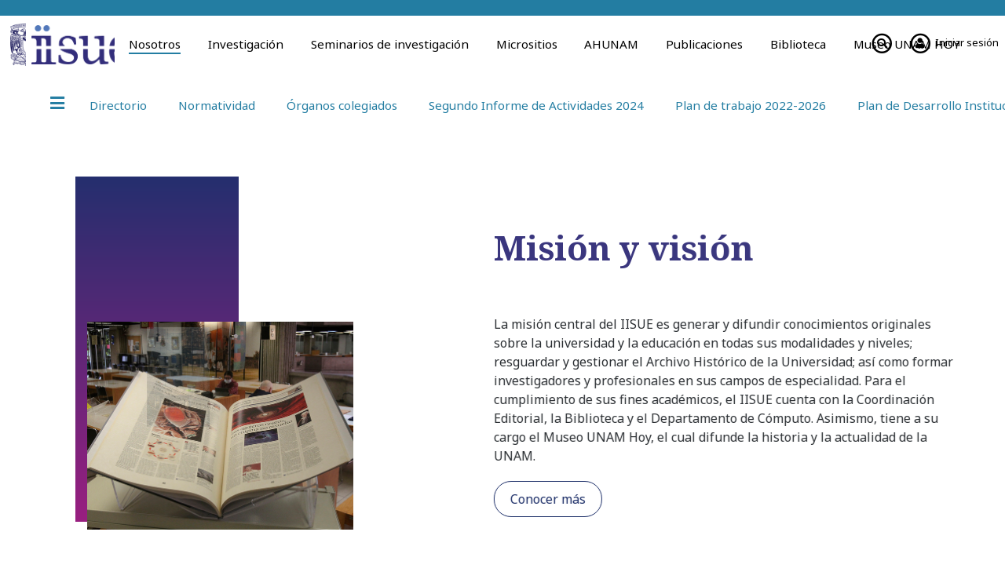

--- FILE ---
content_type: text/html; charset=UTF-8
request_url: https://www.iisue.unam.mx/nosotros/
body_size: 20931
content:
<!DOCTYPE html>
<html lang="es-MX" xml:lang="es-MX">
    <head>
        <meta charset="UTF-8" />
        <meta http-equiv="X-UA-Compatible" content="IE=edge">
        <meta name="viewport" content="width=device-width, initial-scale=1, shrink-to-fit=no"/>
        <title>Nosotros</title>
        <meta name="description" content="Misión y visión" />
        <meta name="Keywords" content="Misión y visión del Instituto de Investigaciones Sobre la Universidad y  la Educación, IISUE UNAM" />
        <meta property="og:url"           content="https://www.iisue.unam.mx/nosotros">
        <meta property="og:type"          content="website" />
        <meta property="og:title"         content="Nosotros">
        <meta property="og:description"   content="Misión y visión">
        <meta property="og:image"         content="https://www.iisue.unam.mx/nosotros/imagen/publicaciones/ports/imagen_iisue.png">
        <meta name="twitter:card" content="summary_large_image" />
		<meta name="twitter:description" content="Misión y visión" />
		<meta name="twitter:title" content="Nosotros" />
		<meta name="twitter:site" content="https://www.iisue.unam.mx/nosotros" />
		<meta name="twitter:image" content="https://www.iisue.unam.mx/nosotros/imagen/publicaciones/ports/imagen_iisue.png" />
        
        <link rel="apple-touch-icon" sizes="180x180" href="/apple-touch-icon.png">
		<link rel="icon" type="image/png" sizes="32x32" href="/favicon-32x32.png">
		<link rel="icon" type="image/png" sizes="16x16" href="/favicon-16x16.png">
		<link rel="manifest" href="/site.webmanifest">
		
		<script src="/js/jquery-3.2.1.min.js"></script>
		<!--script src="https://cdnjs.cloudflare.com/ajax/libs/popper.js/1.12.9/umd/popper.min.js" integrity="sha384-ApNbgh9B+Y1QKtv3Rn7W3mgPxhU9K/ScQsAP7hUibX39j7fakFPskvXusvfa0b4Q" crossorigin="anonymous"></script>-->
		<script type="text/javascript" src="/js/popper.min.js"></script>
        <link href="/css/bootstrap.min.css" rel="stylesheet"/>
        <script type="text/javascript" src="/js/bootstrap.min.js"></script>

        <link rel="stylesheet" href="https://use.fontawesome.com/releases/v5.7.2/css/all.css" integrity="sha384-fnmOCqbTlWIlj8LyTjo7mOUStjsKC4pOpQbqyi7RrhN7udi9RwhKkMHpvLbHG9Sr" crossorigin="anonymous">
        <!--<link href="/font/fontawesome/css/all.css" rel="stylesheet">--->
        <link href="https://fonts.googleapis.com/css?family=Noto+Sans:400,400i,700,700i|Noto+Serif:400,400i,700,700i" rel="stylesheet">
        
        <link href="/estilos_iisue.css" rel="stylesheet" />
        <script type="text/javascript" src="/js/iisue.js"></script>
		<link href="nosotros.css" rel="stylesheet" />
		<link href="/js/animate.css" rel="stylesheet" />
		<script type="text/javascript" src="nosotros.js"></script>
		<script type="text/javascript" src="/js/jquery.waypoints.min.js"></script>
        
        <!--
        <script type="text/javascript">
            
            var _gaq = _gaq || [];
            _gaq.push(['_setAccount', 'UA-15985191-1']);
            _gaq.push(['_trackPageview']);
            
            (function() {
                var ga = document.createElement('script'); ga.type = 'text/javascript'; ga.async = true;
                ga.src = ('https:' == document.location.protocol ? 'https://ssl' : 'http://www') + '.google-analytics.com/ga.js';
                var s = document.getElementsByTagName('script')[0]; s.parentNode.insertBefore(ga, s);
            })();
            
        </script>
        -->
        
        <!-- Google tag (gtag.js) -->
		<script async src="https://www.googletagmanager.com/gtag/js?id=G-48D8XVJ40V"></script>
		<script>
			window.dataLayer = window.dataLayer || [];
			function gtag(){dataLayer.push(arguments);}
			gtag('js', new Date());

			gtag('config', 'G-48D8XVJ40V');
		</script>
        
        <!-- Google Tag Manager -->
		<script>(function(w,d,s,l,i){w[l]=w[l]||[];w[l].push({'gtm.start':
		new Date().getTime(),event:'gtm.js'});var f=d.getElementsByTagName(s)[0],
		j=d.createElement(s),dl=l!='dataLayer'?'&l='+l:'';j.async=true;j.src=
		'https://www.googletagmanager.com/gtm.js?id='+i+dl;f.parentNode.insertBefore(j,f);
		})(window,document,'script','dataLayer','GTM-PT9GN4K');</script>
		<!-- End Google Tag Manager -->
        
    </head>
    <body>
	    <!-- Google Tag Manager (noscript) -->
		<noscript><iframe src="https://www.googletagmanager.com/ns.html?id=GTM-PT9GN4K"
		height="0" width="0" style="display:none;visibility:hidden"></iframe></noscript>
		<!-- End Google Tag Manager (noscript) -->

    	<main role="main">
        	<header>
	            <div class="fixed-top caja_menu">
	            	<nav class="navbar navbar-expand-lg navbar-trans menu_principal">
		        		<a class="sitio_menu" href="http://www.unam.mx/" title="Portal de la UNAM" target="_blank"></a>
		                <a class="sitio_menu" id="img1" href="/" title="Ir al inicio"></a>
		                <button class="navbar-toggler" type="button" data-toggle="collapse" data-target="#navbarSupportedContent" aria-controls="navbarSupportedContent" aria-expanded="false" aria-label="Toggle navigation">
		                    <span class="boton_menu"><i class="fas fa-bars fa-1x"></i></span>
		                </button>
		                <div class="collapse navbar-collapse justify-content-between" id="navbarSupportedContent">
		                    <ul class="navbar-nav">
                                <li class="nav-item">
	                                <a class="nav-link menu_activo" href="/nosotros/">Nosotros</a>
	                            </li>
	                            <li class="nav-item">
	                                <a class="nav-link" href="/investigacion/">Investigación</a>
	                            </li>
								<li class="nav-item">
									<a class="nav-link" href="/investigacion/seminarios.php">Seminarios de investigación</a>
								</li>
								<li class="nav-item">
									<a class="nav-link" href="/nosotros/micrositios.php">Micrositios</a>
								</li>
	                            <li class="nav-item">
	                                <a class="nav-link" href="http://www.ahunam.unam.mx">AHUNAM</a>
	                            </li>
	                            <li class="nav-item">
	                                <a class="nav-link" href="/publicaciones/">Publicaciones</a>
	                            </li>
	                            <li class="nav-item">
	                                <a class="nav-link" href="http://iisue.bibliotecas.unam.mx/">Biblioteca</a>
								</li>
								<li class="nav-item">
	                                <a class="nav-link" href="/museo-unam-hoy">Museo UNAM HOY</a>
	                            </li>
		                    </ul>
		                    <ul class="navbar-nav nav-justified menu_derecha">
		                    	<li class="nav-item">
		                            <a class="nav-link" href="javascript:;" id="ver_busca"><span class="fa-stack" style="vertical-align: top;"><i class="far fa-circle fa-stack-2x"></i><i class="fas fa-search fa-stack-1x"></i></span></a>
		                        </li>
		                        <li class="nav-item">
		                            <a class="nav-link" href="/intranet/" title="Ingresar a la intranet"><span class="fa-stack" style="vertical-align: top;"><i class="far fa-circle fa-stack-2x"></i><i class="fas fa-user fa-stack-1x"></i></span><span class="quita_menu"> Iniciar sesión</span></a>
		                        </li>
		                    </ul>
		                </div>
		            </nav>
	            </div>
		        <div id="caja_camino">
					<ol>
						<li><a href="/"><i class="fas fa-home"></i></a></li>
						<li>Nosotros</li>
					</ol>
		        </div>
				<div id="caja_buscar">
	                <form method="GET" class="form-horizontal" action="/nosotros/busqueda.php">
			            <div class="input-group input-group-sm mb-3">
			                <input type="text" class="form-control form-control-sm" id="q" name="q" placeholder="Buscar..." required="true">
			                <div class="input-group-append">
			                    <button class="btn btn-secondary" type="submit" title="Enviar correo">Buscar</button>
			                </div>
			            </div>
			        </form>
		        </div>
        	</header>
			<div class="caja_principal">
				<div class="caja_seccion">
					<div id="caja_submenu" style="margin-top: 10px;">
						<nav class="navbar navbar-expand-lg navbar-trans menu_principal menu_nosotros">
							<button class="navbar-toggler" type="button" data-toggle="collapse" data-target="#navbarsubmenu" aria-controls="navbarsubmenu" aria-expanded="false" aria-label="Toggle navigation">
								<span class="boton_menu"><i class="fas fa-bars fa-1x"></i></span>
							</button>
							<div class="collapse navbar-collapse justify-content-between" id="navbarsubmenu">
								<ul class="navbar-nav">
									<li class="nav-item d-none d-lg-block"><i class="fas fa-bars fa-1x"></i></li>
									<li class="nav-item">
										<a class="nav-link" href="directorio">Directorio</a>
									</li>
									<li class="nav-item">
										<a class="nav-link" href="normatividad">Normatividad</a>
									</li>
									<li class="nav-item">
										<a class="nav-link" href="organos-colegiados">Órganos colegiados</a>
									</li>
									<li class="nav-item">
										<a class="nav-link" href="/nosotros/actividades/Segundo-Informe-de-Actividades-2024.pdf" target="_blank">Segundo Informe de Actividades 2024</a>
									</li>
									<li class="nav-item">
										<a class="nav-link" href="/nosotros/actividades/plan-de-trabajo-iisue-2022-2026.pdf" target="_blank">Plan de trabajo 2022-2026</a>
									</li>
									<li class="nav-item">
										<a class="nav-link" href="/nosotros/actividades/IISUE-Plan-de-Desarrollo-Institucional-2022-2026.pdf" target="_blank">Plan de Desarrollo Institucional 2022-2026</a>
									</li>
								</ul>
							</div>
						</nav>
						<!--<div class="d-none d-lg-block" id="blanca"></div>-->
					</div>
				</div>
				<div class="caja_seccion circle2">
	            	<div class="row">
						<div class="col-12 col-md-5 ani">
							<h2 class="cabeza_seccion d-md-none">Misión y visión</h2>
							<div class="animadob">
						        <div id="animado21" class="animated slower"></div>
						        <div id="animado22" class="animated slower"></div>
					        	<div id="animado23" class="animated slower delay-3s"></div>
				        	</div>
				        </div>
				        <div class="col-12 col-md-7 d-flex cuerpo_seccion texto_animado2 animated slower delay-1s">
				        	<div class="align-self-end">
					        	<h2 class="cabeza_seccion d-none d-md-block">Misión y visión</h2>
					        	<p class="align-bottom">La misión central del IISUE es generar y difundir conocimientos originales sobre la universidad y la educación en todas sus modalidades y niveles; resguardar y gestionar el Archivo Histórico de la Universidad; así como formar investigadores y profesionales en sus campos de especialidad. Para el cumplimiento de sus fines académicos, el IISUE cuenta con la Coordinación Editorial, la Biblioteca y el Departamento de Cómputo. Asimismo, tiene a su cargo el Museo UNAM Hoy, el cual difunde la historia y la actualidad de la UNAM.</p>
					        	<p class="texto" style="margin-top: 20px; margin-right: 3%;"><a href="/nosotros/mision-vision" class="boton_redondeado2">Conocer más</a></p>
				        	</div>
				        </div>
					</div>
				</div>
				<div class="caja_seccion circle3">
					<div class="row">
						<div class="col-12 col-md-5">
							<h2 class="cabeza_seccion d-md-none" style="padding-left: 3%;">Nuestra historia</h2>
							<div class="cuadri_foto">
								<div class="recuadri animated slower"></div>
								<div class="caja_foto animated slower delay-1s"><img class="foto" src="imgs/fachada_edificio.png"></div>
							</div>
				        </div>
				        <div class="col-12 col-md-7  d-flex cuerpo_seccion texto_animado3 animated slower delay-1s">
				        	<div class="align-self-end">
				        	<h2 class="cabeza_seccion d-none d-md-block">Nuestra historia</h2>
					        	<p>Luego de 43 años de historia continuada, el Instituto de Investigaciones sobre la Universidad y la Educación (IISUE) —y su precursor el Centro de Estudios sobre la Universidad (CESU)— constituye la principal entidad de la UNAM dedicada al estudio de la universidad y la educación. Desde sus orígenes tiene a su cargo la gestión del Archivo Histórico de la UNAM y, desde 2016, la gestión del Museo UNAM Hoy.</p>
					        	<p class="texto" style="margin-top: 20px; margin-right: 3%;"><a href="/nosotros/nuestra_historia" class="boton_redondeado2">Conocer más</a></p>
				        	</div>
				        </div>
				    </div>
				</div>
				
				
				<div class="caja_seccion circle4" id="como_llegar" style="padding: 0 3%; margin-bottom: 60px;">
			    	<div class="row">
			    		<div class="col-12">
			    			<h1 class="titulo_seccion">Cómo llegar</h1>
			    		</div>
				        <div class="col-12 col-lg-6 texto_animado4 animated slower" style="padding-left: 3%; padding-right:3%;">
				        	<p>Instituto de Investigaciones Sobre la Universidad y la Educación, UNAM.<br />
		                        Circuito Cultural Universitario, Coyoacán 04510, Ciudad de México.<br />
		                        Tel. Tel. 55 5622 6986 / 55 5622 6995
		                    </p>
		                    <p class="tit">En transporte interno</p> 
		                    <p>Desde la línea 3 del Metro (Indios Verdes-Universidad) llegar a la estación Universidad. Dirigirse a la salida del lado derecho, al oeste, donde se encuentra el paradero del transporte interno de la UNAM –Pumabús–. Tomar la Ruta 3 en dirección al Centro Cultural Universitario, hasta la parada de la Hemeroteca y Biblioteca Nacional. Justo en ese edificio, tambien llamado de la Unidad Bibliográfica, se encuentran las instalaciones del IISUE –el Archivo Histórico de la UNAM– y, a su lado, la torre de investigación del instituto.</p> 
		                    <p class="tit">En Metrobús</p> 
		                    <p>Desde la línea 1 (El Caminero-Indios Verdes) llegar a la estación Centro Cultural Universitario. En la salida de ésta, a la derecha, caminar hacia la Hemeroteca y Biblioteca Nacional, para lo cual es necesario atravesar el circuito Centro Cultural. En ese edificio, tambien llamado de la Unidad Bibliográfica, se encuentran las instalaciones del IISUE –el Archivo Histórico de la UNAM– y, a su lado, la torre de investigación del instituto.</p> 
				        </div>
				        <div class="col-12 col-lg-6">
	            			<iframe src="https://www.google.com/maps/embed?pb=!1m14!1m8!1m3!1d1583.0898436028372!2d-99.1843336429592!3d19.31524113730202!3m2!1i1024!2i768!4f13.1!3m3!1m2!1s0x0%3A0x805f320ca1e6ea84!2sInstituto+de+Investigaciones+sobre+la+Universidad+y+la+Educaci%C3%B3n+(IISUE)!5e0!3m2!1ses-419!2smx!4v1479344481882" width="100%" height="750" frameborder="0" style="border:0" allowfullscreen></iframe>
				        </div>
				    </div>
				</div>
	
		        <a id="back-to-top" href="javascript:;" role="button" title="Click para ir al inicio de la página"><i class="fas fa-chevron-circle-up"></i></a>
		    </div>
	        <footer>
                <div class="row pie_frame">
                    <div class="col-12 col-md-4 col-lg-2 animado_pie animated faster">
                        <p>SECCIONES</p>
                        <ul>
                        	<li><a href="/nosotros">Nosotros</a></li>
                        	<li><a href="/investigacion">Investigación</a></li>
                        	<li><a href="//www.ahunam.unam.mx" target="_blank">AHUNAM</a></li>
                        	<li><a href="/publicaciones">Publicaciones</a></li>
							<li><a href="http://iisue.bibliotecas.unam.mx/" target="_blank">Biblioteca</a></li>
							<li><a href="/museo-unam-hoy">Museo UNAM HOY</a></li>
                        	<li><a href="/nosotros/mapa-del-sitio">Mapa del sitio</a></li>
                        </ul>
                    </div>
                    <div class="col-12 col-md-4 col-lg-3 animado_pie animated fast">
                    	<p>INFORMACIÓN</p>
                        <ul>
                        	<li><a href="/nosotros/directorio">Directorio</a></li>
							<li><a href="/nosotros/actividades/Primer-Informe-de-Actividades-2023.pdf" target="_blank">Primer Informe de Actividades 2023</a></li>
							<li><a href="/nosotros/actividades/Segundo-Informe-de-Actividades-2024.pdf" target="_blank">Segundo Informe de Actividades 2024</a></li>
                        	<li><a href="/nosotros/actividades/plan-de-trabajo-iisue-2022-2026.pdf" target="_blank">Plan de trabajo 2022-2026</a></li>
                        	<li><a href="/nosotros/actividades/IISUE-Plan-de-Desarrollo-Institucional-2022-2026.pdf" target="_blank">Plan de Desarrollo Institucional 2022-2026</a></li>
                        	<li><a href="/nosotros/organos-colegiados">Órganos colegiados</a></li>
							<li><a href="/investigacion/becas_posdoctorales.php">Becas Posdoctorales</a></li>
							<li><a href="/investigacion/paspa.php">PASPA</a></li>
                        	<li><a href="/investigacion/estancias_investigacion.php">Estancias de Investigación</a></li>
                        	<li><a href="/investigacion/servicio_social.php">Servicio social</a></li>
                        	
                        </ul>
                    </div>
                    <div class="col-12 col-md-4 col-lg-3 animado_pie animated slow">
                    	<p>NORMATIVIDAD Y PROTOCOLOS</p>
                        <ul>
                        	<li><a href="/nosotros/normatividad">Normatividad</a></li>
                        	<li><a href="/nosotros/transparencia">Transparencia</a></li>
                        	<li><a href="/nosotros/criterios-editoriales">Criterios editoriales</a></li>
                        	<!--<li><a href="/nosotros/otros-protocolos">Otros protocolos</a></li>-->
                        	<li><a href="/nosotros/avisos/Aviso-Privacidad-Simplificado-IISUE.pdf" target="_blank" title="Ver aviso de privacidad">Aviso de Privacidad Simplificado</a></li>
                        	<li><a href="/nosotros/avisos/Aviso-Privacidad-Simplificado-CCTV-IISUE.pdf" target="_blank" title="Ver aviso de privacidad de CCTV">Aviso de privacidad simplificado de CCTV</a></li>
                        	<li><a href="/nosotros/avisos/privacidad_integral_iisue.pdf" target="_blank" title="Ver aviso de privacidad">Aviso de Privacidad Integral</a></li>
                        	<li><a href="/nosotros/avisos/privacidad_integral_cctv_iisue.pdf" target="_blank" title="Ver aviso de privacidad de CCTV">Aviso de privacidad de CCTV</a></li>
                        </ul>
                    </div>
                    <div class="col-12 col-md-12 col-lg-4 animado_pie animated slower" style="position: relative;">
                    	<p>CONTACTO</p>
                    	<p>Instituto de Investigaciones sobre<br />
                    	la Universidad y la Educación, UNAM.<br />
                    	Circuito Cultural Universitario, Coyoacán 04510, CDMX.<br />
                    	Tel. 55 5622 6986 / 55 5622 6995</p>
                    	<ul>
                    		<li><a href="/nosotros/#como_llegar" title="Indicaciones para llegar al IISUE">Cómo llegar</a></li>
	                        <li><a href="/nosotros/comentario.php?p=nosotros" title="Mandar correo con sugerencias y comentarios">Sugerencias y comentarios <i class="far fa-envelope"></i></a></li>
                        </ul>
				        <div class="caja_redes">
					        <a href="https://www.youtube.com/user/IISUEunam" target="_blank" title="Canal de Youtube del IISUE"><i class="fab fa-youtube"></i></a>
	                        <a href="https://twitter.com/IISUE_UNAM" target="_blank" title="IISUE en Twitter"><i class="fab fa-twitter"></i></a>
	                        <a href="https://www.facebook.com/Iisue-UNAM-114818071927586/" target="_blank" title="IISUE en Facebook"><i class="fab fa-facebook-f"></i></a>
				        </div>
					</div>
					<div class="col-12 animado_pie animated slower">
						<p class="derechos">Hecho en México, <i class="far fa-copyright"></i> UNAM 2026. Esta página puede ser reproducida con fines no lucrativos, siempre y cuando no se mutile y se cite la fuente completa y su dirección electrónica; de otra forma requiere permiso previo por escrito de la institución.</p>
					</div>
                </div>
	        </footer>
        </main>
    </body>
</html>


--- FILE ---
content_type: text/css
request_url: https://www.iisue.unam.mx/estilos_iisue.css
body_size: 43139
content:


/**  Estilos globales */

    @charset "UTF-8";

    body, html {
        margin: 0;
        padding: 0;
        height: 100%;
        width: 100%;
        background: #fff;
    }

    * { font-family: 'Noto Sans', sans-serif; }

    a {
        color: #102360;
    }

    a:hover {
        color: #322e79;
    }

	.caja_menu {
		border-top: 20px solid #237da2;
		padding: 0;
		z-index: 10009;
	}

	/*.fondo_menu {
		background: #fff;
		position: absolute;
		right: 0;
		width: 100%;
		height: 60px;
		z-index: -1100;
	}*/

    .menu_principal {
        position: relative;
        padding: 10px 0!important;
        background: #fff;
    }

	/*.menu_principal .navbar-nav:first-child {
		max-width: 80%;
	}*/

	.menu_principal .nav-link {
		color: #000;
		font-size: 0.95em;
		text-overflow: ellipsis;
		white-space: nowrap;
    }

    .menu_principal .navbar-nav > li {
    	padding-left: 0;
    	padding-right: 0!important;
    }

    .sombra_menu {
    	-webkit-box-shadow: 0px 1px 3px 0px rgba(0,0,0,.3);
		-moz-box-shadow: 0px 1px 3px 0px rgba(0,0,0,.3);
		box-shadow: 0px 1px 3px 0px rgba(0,0,0,.3);
    }

    .menu_principal .navbar-nav:first-child .nav-item {
        margin-right: 2%;
    }

    .menu_principal .navbar-nav:first-child .nav-item:last-child {
        margin-right: 0;
    }

    .menu_principal .nav-item .nav-link:focus {
        color: #5378b9;
    }

	.menu_principal .nav-item .nav-link:after {
	    content: '';
	    display: block;
	    height: 2px;
	    width: 0;
	    transition: width .5s ease, background-color .5s ease;
	}

	.menu_principal .nav-item .nav-link:hover:after {
	    width: 100%;
	    background:#237da2;
    }

    .menu_principal .nav-item .menu_activo.nav-link:after {
        content: '';
        display: block;
        height: 2px;
        background:#237da2;
        width: 100%!important;
    }

	.menu_principal .sitio_menu {
		margin: 0;
		padding: 0;
		height: 54px;
	}

	.menu_principal .sitio_menu:first-child {
		width: 54px;
		margin-right: 0.5%;
		margin-left: 1%;
		background-image: url('/images/unam.png');
		background-size: auto 100%;
		background-repeat: no-repeat;
		transition: 0.9s;
	}

	.menu_principal .sitio_menu:nth-child(2) {
		width: 280px;
		/*width: 220px;*/
		height: 50px;
		margin-right: 10px;
		background-image: url('/images/iisue.png');
		background-size: auto 100%;
		background-repeat: no-repeat;
		transition: 0.9s;
	}

	.menu_principal .boton_menu {
		color: #102360;
	}

	#caja_submenu {
		position: relative;
		padding: 0;
		padding-left: 5%;
		width: 100%;
		margin-bottom: 20px;
	}

	#caja_submenu .boton_menu {
		color: #237da2;
	}

	#navbarsubmenu ul li:first-child i {
		color: #237da2;
		font-size: 1.3em;
		margin-top: 7px;
	}

	.menu_nosotros .nav-link {
		color: #237da2;
	}

	.texto_link {
		text-decoration: none;
		display: inline-block;
		color: #237da2;
	}

	.texto_link:hover {
		text-decoration: none;
	}

    .texto_link i {
		margin-left: 20px;
	}

	.texto_link:after {
	    content: '';
	    display: block;
	    width: 100%;
	    height: 1px;
	    background: #237da2;
	    transition: width .4s;
	}

	.texto_link:hover:after {
	    width: 0;
	}

	/*.sub_menu {
		background: none!important;
	}*/

	.menu_derecha .nav-item {
		font-size: 0.95em;
	}

	.menu_derecha span {
		font-size: 0.9em;
		margin: 0!important;
	}

	.menu_derecha li:last-child a {
		overflow: hidden;
		text-overflow: ellipsis;
		white-space: nowrap;
		margin-left: 0!important;
	}

	.caja_seccion {
		/*background-color: #fff;*/
		float: left;
		width: 100%;
		padding-bottom: 40px;
	}

	.boton_redondeado {
		color: #fff;
		text-decoration: none;
		display: inline-block;
		border: 1px solid #fff;
		border-radius: 22px;
		padding: 5px 20px;
		text-shadow: 1px 1px 1px #AAAAAA;
		background: rgba(255,255,255,.4);
	}

	.boton_redondeado:hover {
		background: #fff;
		text-shadow: none;
		text-decoration: none;
		color: #102360;
	}

	.boton_redondeado2 {
		color: #102360;
		text-decoration: none!important;
		display: inline-block;
		border: 1px solid #102360;
		border-radius: 22px;
		padding: 10px 20px;
		padding-left: 20px;
		padding-right: 20px;
		font-size: 16px;
		background-color: #fff;
		transition: all 1.1s ease;
	}

	.boton_redondeado2:hover {
		background-color: #102360;
		text-shadow: none;
		color: #fff;
	}

	h1, h2 {
		margin:0;
        color:#000;
        font-family: 'Noto Serif', serif;
        margin-bottom: 30px;
        margin-top: 20px;
        font-size: 2em;
	}

	.suscribir {
		background: none;
		color: #fff;
	}

	.suscribir::placeholder { /* Chrome, Firefox, Opera, Safari 10.1+ */
		color: #eee;
		opacity: 1; /* Firefox */
	}

	.suscribir:-ms-input-placeholder { /* Internet Explorer 10-11 */
		color: #eee;
	}

	.suscribir::-ms-input-placeholder { /* Microsoft Edge */
		color: #eee;
	}







    /*.caja_contenedor {
        background-color: #FFFFFF;
        margin-bottom: 10px;
        padding-top: 20px;
        -webkit-border-bottom-right-radius: 5px;
        -webkit-border-bottom-left-radius: 5px;
        -moz-border-radius-bottomright: 5px;
        -moz-border-radius-bottomleft: 5px;
        border-bottom-right-radius: 5px;
        border-bottom-left-radius: 5px;
        border: 1px solid #ced7ee;
        border-top: none;
        float: left;
        width: 100%;
    }*/

    /*.panel_texto {
        -webkit-box-shadow: none;
    	-moz-box-shadow: none;
    	box-shadow: none;
    }

    .nav_botones {
        overflow: hidden;
        padding-left: 0;
        padding-right: 0;
    }*/

    /*h2 {
		text-align: left;
		font-size: 14pt;
		font-weight: bold;
		color: #322e79;
    }

    .entrada_barra {
        border: none!important;
    }

    .entrada_barra img {
        height: 112px;
        width: 134px;
    }
    .barra_derecha img {
        -webkit-border-radius: 5px;
        -moz-border-radius: 5px;
        border-radius: 5px;
        -moz-box-shadow: 0px 2px 7px rgba(0,0,0,0.25);
        -webkit-box-shadow: 0px 2px 7px rgba(0,0,0,0.25);
        box-shadow: 0px 2px 7px rgba(0,0,0,0.25);
        -ms-filter: "progid:DXImageTransform.Microsoft.Shadow(Strength=3, Direction=180, Color='#333333')";
        filter: progid:DXImageTransform.Microsoft.Shadow(Strength=3, Direction=180, Color='#333333');
        width: 100%;
        max-width: 134px;
    }
    .barra_derecha a {
        padding: 10px 5px;
        display: block;
        -webkit-border-radius: 5px;
        -moz-border-radius: 5px;
        border-radius: 5px;
    }

    .barra_derecha a:hover {
        background: #F9F9FF;
    }
    .entrada_sitios{
        text-decoration: none!important;
        border-bottom: 1px solid #ccc;
    }*/
    /*.sitios a {
        background: #fdfdfd;
    }
    .sitios a:hover {
        background: #F9F9FF;
    }

    .lista_items a {
        padding: 8px;
        display: block;
        text-decoration: none;
        -webkit-border-radius: 5px;
        -moz-border-radius: 5px;
        border-radius: 5px;
    }
    .lista_items a:hover {
        background: #F9F9FF;
    }

    #youmax-header{ display:none !important; }
    #youmax-tabs{ display:none !important; }
    #youmax{ width:100% !important; }*/
    /*.youmax {
        width: 100%;
        background: grey;
        padding:0;
        float: left;
    }*/

    /*.yl-title {
        margin-top: 20px;
    }

    .titmenu {
        background-color: #5b616f;
        background-image: -webkit-gradient(linear, left top, left bottom, from(#5b616f), to(#4c505b));
        background-image: -webkit-linear-gradient(top, #5b616f, #4c505b);
        background-image: -moz-linear-gradient(top, #5b616f, #4c505b);
        background-image: -ms-linear-gradient(top, #5b616f, #4c505b);
        background-image: -o-linear-gradient(top, #5b616f, #4c505b);
        background-image: linear-gradient(to bottom, #5b616f, #4c505b);
        filter:progid:DXImageTransform.Microsoft.gradient(GradientType=0,startColorstr=#5b616f, endColorstr=#4c505b);
        color: white;
        border: 1px solid #5b616f;
    }*/

/**  Revista perfiles */

    .revista {
        font-size:13pt;
        margin: 0;
        margin-bottom: 30px;
        padding:0;
        font-weight: bold;
        text-shadow: 1px 1px 0 rgba(255,255,255,0.3);
        color: #002b5b;
    }

    .seccion {
        font-weight: bold;
        font-size: 13pt;
        letter-spacing:1px;
        text-align: left!important;
        border-bottom: 2px solid #dcb439;
        padding-left: 10px;
    }


    .titulo_art {
         margin:0;
         padding:0;
         font-weight:bold;
         font-size: 11pt;
    }
    .autor_art {
         margin: 5px 0 0 0;
         padding:0;
         font-style: italic;
         font-size: 11pt;
    }

    .texto_accesos {
        font-size: 8pt;
        padding: 10px;
        border: 1px solid #ced7ee;
        -webkit-border-radius: 5px;
        -moz-border-radius: 5px;
        border-radius: 5px;
    }
    .texto_accesos p {
        text-align: center;
    }

    .caja_resumen {
        margin-top: 30px;
        display: none;
    }
    .caja_resumen p {
        text-align: justify;
    }

    .artic {
        float: left;
        margin-top: 50px;
    }
    .cuerpo{
        text-align: justify;
        padding: 10px 6%;
    }
    .pizquierda {
        float: left;
        display: block;
        margin: 0!important;
        padding: 2%!important;
        width: 15%;
        background: #FFF;
        border: 1px solid #DDD;
        -webkit-border-radius: 5px;
        -moz-border-radius: 5px;
        border-radius: 5px;
        -moz-box-shadow: 0px 2px 7px rgba(0,0,0,0.25);
        -webkit-box-shadow: 0px 2px 7px rgba(0,0,0,0.25);
        box-shadow: 0px 2px 7px rgba(0,0,0,0.25);
        -ms-filter: "progid:DXImageTransform.Microsoft.Shadow(Strength=3, Direction=180, Color='#333333')";
        filter: progid:DXImageTransform.Microsoft.Shadow(Strength=3, Direction=180, Color='#333333');
    }
    .pderecha{
        float: left;
        margin: 0;
        padding: 0;
        margin-left: 2%;
        padding-top: 2%;
        display: block;
        width: 83%;
    }
    .in_indices img {
        margin: 0!important;
        width: 100%;
        padding: 0!important;
    }
    .in_indices {
        float: left;
        width: 100%;
        padding: 0;
        margin: 0;
        margin-top: 15px;
    }
    .pe_indices{
        float: left;
    }
    .in_indices p{
        margin: 0!important;
        padding: 0!important;
    }

    .cuerpo_texto li {
        margin-top: 7px;
        margin-bottom: 7px;
        text-align: justify;
        font-family: arial, helvetica, sans-serif!important;
        font-size: 11pt!important;
        line-height: 1.4;
    }
    .principal {
        font-weight: bold;
    }
    .caja_logo {
        padding: 5px;
        width: 100%;
        float: left;
        border: 1px solid #002b5b;
        -webkit-border-radius: 5px;
        -moz-border-radius: 5px;
        border-radius: 5px;
    }
    .caja_logo:hover {
        border: 1px solid #eee;
    }

    .titulo {
        /*font-family: 'Noto Serif', serif;*/
        font-family: 'Noto Sans', sans-serif;
        color: #102360;
        font-weight: 700;
        font-size: 2em;
    }
    .list-group img {
        max-width: 134px;
    }

    .cuerpo p {
        text-align: justify;
    }

    footer {
    	width: 100%;
    	background: #102360;
    	padding: 30px 0;
    	float: left;
    }

    .pie_frame {
    	width: 100%;
    	margin: 0;
    }

    .pie_frame .row .animado_pie {
		opacity: 0;
	}

    .pie_frame p {
		color: #fff;
		font-size: 0.9em;
	}

	.pie_frame p:first-child {
		font-size: .85em;
		font-weight: bold;
	}

	.pie_frame ul {
		color: #fff;
		list-style-type: none;
		margin: 0;
		padding: 0;
		font-size: 0.9em;
	}

	.pie_frame ul li {
		margin-bottom: 6px;
	}

	.pie_frame a {
		color: white;
        padding: 4px;
        text-decoration: none;
	}

	.pie_frame .col-form-label {
		color: #fff;
		font-size: 0.9em;
		padding-left: 18px;
	}

	.pie_frame a:hover {
		color: #102360;
		background: #fff;
	}

	.pie_frame .caja_redes {
		position: absolute;
		top: 0;
		right: 10px;
	}

	.pie_frame .caja_redes a {
        text-decoration: none;
        color: #fff;
        font-size: 1.2em;
        padding: 10px;
        display: block;
        float: left;
        margin-right: 0;
        margin-left: 0;
    }

    .pie_frame .caja_redes i {
		text-align: right;
	}

    .pie_frame .caja_redes a:hover {
        background-color:#fff;
        color: #102360;
    }

    .pie_frame .derechos {
        font-size: 0.9em;
        font-weight: normal!important;
        text-align: center;
		/*text-align: right;*/
		margin: 0;
		margin-top: 40px;
	}

    .liga_pie {
        color: white;
        padding: 2px;
        /*margin-right: 10px;*/
        border-radius: 22px;
        height: 44px!important;
    }

    .liga_pie:hover {
        background: white;
        color: #002b5b;
    }

    .liga_pie:last-child {
		margin-right: 0;
	}

    .liga_pie img {
		height:40px;
	}

	/*.fast {
	    -vendor-animation-duration: 1000s;
	    -vendor-animation-delay: 1000s;
	}
	.slow1 {
	    -vendor-animation-duration: 1500s;
	    -vendor-animation-delay: 13s;
	}

	.slow2 {
	    -vendor-animation-duration: 7s;
	    -vendor-animation-delay: 5s;
	}
	.slow3 {
	    -vendor-animation-duration: 9s;
	    -vendor-animation-delay: 3s;
	}*/

.animated {
  -webkit-animation-duration: 1s;
  animation-duration: 1s;
  -webkit-animation-fill-mode: both;
  animation-fill-mode: both;
}

.animated.infinite {
  -webkit-animation-iteration-count: infinite;
  animation-iteration-count: infinite;
}

.animated.delay-1s {
  -webkit-animation-delay: 1s;
  animation-delay: 1s;
}

.animated.delay-2s {
  -webkit-animation-delay: 2s;
  animation-delay: 2s;
}

.animated.delay-3s {
  -webkit-animation-delay: 3s;
  animation-delay: 3s;
}

.animated.delay-4s {
  -webkit-animation-delay: 4s;
  animation-delay: 4s;
}

.animated.delay-5s {
  -webkit-animation-delay: 5s;
  animation-delay: 5s;
}

.animated.fast {
  -webkit-animation-duration: 800ms;
  animation-duration: 800ms;
}

.animated.faster {
  -webkit-animation-duration: 500ms;
  animation-duration: 500ms;
}

.animated.slow {
  -webkit-animation-duration: 2s;
  animation-duration: 2s;
}

.animated.slower {
  -webkit-animation-duration: 3s;
  animation-duration: 3s;
}

	@-webkit-keyframes fadeInUp {
		from {
			opacity: 0;
			-webkit-transform: translate3d(0, 10%, 0);
			transform: translate3d(0, 10%, 0);
		}

		to {
			opacity: 1;
			-webkit-transform: translate3d(0, 0, 0);
			transform: translate3d(0, 0, 0);
		}
	}

	@keyframes fadeInUp {
		from {
			opacity: 0;
			-webkit-transform: translate3d(0, 10%, 0);
			transform: translate3d(0, 10%, 0);
		}

		to {
			opacity: 1;
			-webkit-transform: translate3d(0, 0, 0);
			transform: translate3d(0, 0, 0);
		}
	}

	.fadeInUp {
		-webkit-animation-name: fadeInUp;
		animation-name: fadeInUp;
	}

	@-webkit-keyframes fadeInRight {
  from {
    opacity: 0;
    -webkit-transform: translate3d(100%, 0, 0);
    transform: translate3d(100%, 0, 0);
  }

  to {
    opacity: 1;
    -webkit-transform: translate3d(0, 0, 0);
    transform: translate3d(0, 0, 0);
  }
}

@keyframes fadeInRight {
  from {
    opacity: 0;
    -webkit-transform: translate3d(100%, 0, 0);
    transform: translate3d(100%, 0, 0);
  }

  to {
    opacity: 1;
    -webkit-transform: translate3d(0, 0, 0);
    transform: translate3d(0, 0, 0);
  }
}

.fadeInRight {
  -webkit-animation-name: fadeInRight;
  animation-name: fadeInRight;
}

@-webkit-keyframes fadeInLeft {
  from {
    opacity: 0;
    -webkit-transform: translate3d(-100%, 0, 0);
    transform: translate3d(-100%, 0, 0);
  }

  to {
    opacity: 1;
    -webkit-transform: translate3d(0, 0, 0);
    transform: translate3d(0, 0, 0);
  }
}

@keyframes fadeInLeft {
  from {
    opacity: 0;
    -webkit-transform: translate3d(-100%, 0, 0);
    transform: translate3d(-100%, 0, 0);
  }

  to {
    opacity: 1;
    -webkit-transform: translate3d(0, 0, 0);
    transform: translate3d(0, 0, 0);
  }
}

.fadeInLeft {
  -webkit-animation-name: fadeInLeft;
  animation-name: fadeInLeft;
}

@-webkit-keyframes zoomIn {
  from {
    opacity: 0;
    -webkit-transform: scale3d(0.3, 0.3, 0.3);
    transform: scale3d(0.3, 0.3, 0.3);
  }

  50% {
    opacity: 1;
  }
}

@keyframes zoomIn {
  from {
    opacity: 0;
    -webkit-transform: scale3d(0.3, 0.3, 0.3);
    transform: scale3d(0.3, 0.3, 0.3);
  }

  50% {
    opacity: 1;
  }
}

.zoomIn {
  -webkit-animation-name: zoomIn;
  animation-name: zoomIn;
}

@keyframes fadeIn {
    from {
        opacity:0;
    }
    to {
        opacity:1;
    }
}
@-moz-keyframes fadeIn { /* Firefox */
    from {
        opacity:0;
    }
    to {
        opacity:1;
    }
}
@-webkit-keyframes fadeIn { /* Safari and Chrome */
    from {
        opacity:0;
    }
    to {
        opacity:1;
    }
}
@-o-keyframes fadeIn { /* Opera */
    from {
        opacity:0;
    }
    to {
        opacity: 1;
    }
}

.fadeIn {
  -webkit-animation-name: fadeIn;
  animation-name: fadeIn;
}

.caja_principal {
	animation: fadeIn 2s;
	-moz-animation: fadeIn 2s;
	-webkit-animation: fadeIn 2s;
	-o-animation: fadeIn 2s;
	min-height: 75vh;
	padding-top: 95px;
	float: left;
	width: 100%;
}


    .privacidad {
		color: #fff;
		font-size: .8em;
		padding: 5px;
		border: 1px solid transparent;
	}

	.privacidad:hover {
		border-color: #fff;
		text-decoration: none;
		color: #fff;
	}

    .foto_directorio {
        margin: 0;
        float: left;
        width: 15%;
    }

    .foto_directorio img {
        width: 100%;
        border: 1px solid #ccc;
        -webkit-border-radius: 5px!important;
        -moz-border-radius: 5px!important;
        border-radius: 5px!important;
        -moz-box-shadow: 0px 2px 7px rgba(0,0,0,0.25);
        -webkit-box-shadow: 0px 2px 7px rgba(0,0,0,0.25);
        box-shadow: 0px 2px 7px rgba(0,0,0,0.25);
        -ms-filter: "progid:DXImageTransform.Microsoft.Shadow(Strength=3, Direction=180, Color='#333333')";
        filter: progid:DXImageTransform.Microsoft.Shadow(Strength=3, Direction=180, Color='#333333');
    }

    .texto_directorio {
        margin: 0;
        padding: 0 3%;
        float: left;
        width: 80%;
    }

    .texto_directorio span {
        margin-right: 2%;
    }

    .margen_20 {
        margin-bottom: 40px;
        float: left;
    }



    .menusitios, .circulos {
        display: flex;
        flex-direction: row;
        flex-flow: wrap;
        justify-content: space-around;
        padding: 0px 0.5% 0px 0.5%;
    }

    .menusitios a {
        /*width: 24%;*/
        width: 19%;
        display: block;
        margin: 0;
        margin-bottom: 60px;
        padding: 10px;
        color: #5c6166;
        text-decoration: none;
        text-align: center;
        border: 1px solid transparent;
        font-size: 0.9em;
        font-weight: bold;
    }

    .menusitios img {
        display:block;
        height: 60px;
        margin: 0 auto;
        padding: 0;
        margin-bottom: 10px;
    }

    .menusitios a:hover {
        border-color: #5378b9;
    }

    @media (max-width:992px) {
        .menusitios a {
            width: 26%;
        }
    }

    @media (max-width:430px) {
        .menusitios a {
            width: 44%;
        }
        .pie_derechos {
			margin-top: 60px;
		}
    }

    #lineas .carousel-item {
        height: 250px;
    }

    #lineas .carousel-item p {
        font-size: 1.5em;
        font-weight: bold;
        color: #322e79;
        line-height: 250px;
        text-align: center
    }

    .area_titulo {
        padding-top: 100px;
        padding-bottom:8px;
    }

    .area_titulo p {
        margin:0;
        color:#000;
    }

    .area_titulo h1 {
        color:#000;
        font-weight:bold;
        font-size:1em;
        margin: 0;
        padding: 0;
    }

    .titulo_investigadores {
        /*background:  rgba(255, 255, 255, 0.6);*/
        background-color: #fff;
        padding:40px;
    }

    .titulo_investigadores h2 {
        color:#5378b9;
        font-family: 'Noto Serif', serif;
        font-size: 2em;
        text-align: center;
    }

    .area_investigadores {
        padding:40px;
        padding-bottom: 0;
    }

    .area_investigadores .swiper-slide {
        background: none;
        text-align: center;
    }

    .area_investigadores .swiper-slide img {
        height: 200px;
        width: auto;
        object-position: center center;
        object-fit: contain;
    }

    .area_investigadores .swiper-slide a {
        text-decoration: none;
        text-align: center;
        font-size: 0.9em;
        color: #322e79;
        display: inline-block;
        background:  rgba(255, 255, 255, 0.6);
        padding: 10px;
        margin: 0 auto;
    }

    .area_investigadores .swiper-slide a:hover {
        /*background: #fff;*/
        background-color: rgba(83, 120, 185, 1.0);
        color: #fff
    }

    .area_investigadores .swiper-slide a p {
        margin: 0;
    }
    .investigador img {
        height: auto;
        width: 25%;
        margin-left: 15px;
        margin-bottom: 15px;
        -moz-box-shadow: 0px 2px 7px rgba(0,0,0,0.25);
        -webkit-box-shadow: 0px 2px 7px rgba(0,0,0,0.25);
        box-shadow: 0px 2px 7px rgba(0,0,0,0.25);
        -ms-filter: "progid:DXImageTransform.Microsoft.Shadow(Strength=3, Direction=180, Color='#333333')";
        filter: progid:DXImageTransform.Microsoft.Shadow(Strength=3, Direction=180, Color='#333333');
    }

    .investigadores a {
        padding: 10px;
        height: 100%;
        width: 100%;
        float:left;
        text-decoration: none;
        border: 1px solid #eee;
        color: #5378b9;
        text-align: center;
        background: #f6f6f6;
        /*-moz-box-shadow: 0px 2px 7px rgba(0,0,0,0.25);
        -webkit-box-shadow: 0px 2px 7px rgba(0,0,0,0.25);
        box-shadow: 0px 2px 7px rgba(0,0,0,0.25);
        -ms-filter: "progid:DXImageTransform.Microsoft.Shadow(Strength=3, Direction=180, Color='#333333')";
        filter: progid:DXImageTransform.Microsoft.Shadow(Strength=3, Direction=180, Color='#333333');*/
    }

    .investigadores a:hover {
        border-color: #322e79;
    }

    .investigadores a img {
        height: 100px;
        width: auto;
        margin: 0 auto;
        display: block;
        -moz-box-shadow: 0px 2px 7px rgba(0,0,0,0.25);
        -webkit-box-shadow: 0px 2px 7px rgba(0,0,0,0.25);
        box-shadow: 0px 2px 7px rgba(0,0,0,0.25);
        -ms-filter: "progid:DXImageTransform.Microsoft.Shadow(Strength=3, Direction=180, Color='#333333')";
        filter: progid:DXImageTransform.Microsoft.Shadow(Strength=3, Direction=180, Color='#333333');

    }

    .investigadores a p {
        margin:5px 0;
        text-align: center;
    }

    .s4 {
        padding-bottom:50px;
    }

    .listado a {
        padding: 8px;
        display: block;
        text-decoration: none;
        color: #322e79
    }
    .listado a:hover {
        background-color: #F9F9FF;
    }

    .lineas {
        padding: 40px;
        margin: 0;
    }

    .lineas ul {
        list-style-type: none;
        margin: 0;
        padding: 0;
    }

    .lineas ul > li a {
        display: block;
        /*border-bottom: 1px solid rgb( 221, 221, 221, 1.0 );*/
        padding: 8px 30px;
        text-decoration: none;
    }

    /*.lineas ul > li a:hover {
        background:  rgba( 255, 255, 255, 1.0 )!important;
        color: #322e79!important;
    }*/

    .lineas ul > li:nth-of-type(odd) a {
        background:  rgba(235, 233, 233, 0.6);
        color: #322e79;
        border: 1px solid #eee;
    }

    .lineas ul > li:nth-of-type(even) a {
        background-color: rgba(83, 120, 185, 0.6);
        color: #fff;
        border: 1px solid #5378b9;
    }
    .lineas ul > li:nth-of-type(odd) a:hover {
        background:  rgba(255, 255, 255, 1.0);
        color: #322e79;
    }

    .lineas ul > li:nth-of-type(even) a:hover {
        background-color: rgba(83, 120, 185, 1.0);
        color: #fff;
    }

    .lineas ul > li:last-child a {
        border-bottom: none;
    }

    .botones_areas a {
        background: #322e79;
    }
    .botones_areas a:hover {
        background: #5378b9;
    }

    .label_area {
        background: #322e79;
        color: #fff;
        border-color: #322e79
    }

    /*#area {
        color: #322e79;
        font-style: italic;
    }*/

    #back-to-top {
        position: fixed;
        bottom: 80px;
        right: 10px;
        display: none;
        color: #102360;
        padding: 1px;
        border-radius: 42px;
        height: 42px!important;
        background: white;
        z-index: 2000;
    }

    #back-to-top:hover {
        background-color: #102360;
        color: #fff;
    }

    #back-to-top i {
		font-size: 2.5em;
	}

    .caja_texto_transmision {
        background: #5378b9;
    }
    .texto_transmision {
        padding-top:3px;
        padding-bottom:3px;
        height:33px;
        position: relative;
        overflow: hidden;
    }
    .texto_transmision p, .texto_transmision span {
        margin:0;
        color:#fff;
    }

    .texto_transmision a {
        text-decoration: none;
        color: #fff;
        margin-right: 50px;
    }

    .texto_transmision a:hover {
        color: #322e79;
    }

    .texto_transmision .titulo_transmision {
        color:#fff;
        position: absolute;
        left:0;
        display: block;
        background: #5378b9;
        padding-left: 20px;
        padding-right: 20px;
    }

    .texto_transmision .marquee {
        font-size: .9em;
        color: #fff;
        position: absolute;
        width: 80%;
        height: 100%;
        margin: 0;
        padding: 0;
        margin-left:20%;
        line-height: 24px;
        text-align: center;
        -moz-transform:translateX(100%);
        -webkit-transform:translateX(100%);
        transform:translateX(100%);
        -moz-animation: texto_transmision 15s linear infinite;
        -webkit-animation: texto_transmision 15s linear infinite;
        animation: texto_transmision 15s linear infinite;
    }
    @-moz-keyframes texto_transmision {
        0%   { -moz-transform: translateX(100%); }
        100% { -moz-transform: translateX(-100%); }
    }
    @-webkit-keyframes texto_transmision {
        0%   { -webkit-transform: translateX(100%); }
        100% { -webkit-transform: translateX(-100%); }
    }
    @keyframes texto_transmision {
        0%   {
            -moz-transform: translateX(100%); /* Firefox bug fix */
            -webkit-transform: translateX(100%); /* Firefox bug fix */
            transform: translateX(100%);
        }
        100% {
            -moz-transform: translateX(-100%); /* Firefox bug fix */
            -webkit-transform: translateX(-100%); /* Firefox bug fix */
            transform: translateX(-100%);
        }
    }

    /*.swiper_iisue {
        padding: 0;
        width: 100%;
        max-width: 950px;
        margin:0 auto;
    }
    .swiper_iisue .s1 {
        width: 100%;
        max-width: 950px;
        height: 296px;
        margin: 0;
        padding: 0;
        position: relative;
		padding-bottom: 30px;
    }

    .s1 .swiper-wrapper {
        width: 100%;
        height: 100%;
    }*/

    .swiper-button-prev {
        padding: 10px 30px 10px 10px!important;
    }

    .swiper-button-prev:after,
    .swiper-button-next:after {
		content: ''!important;
	}

    .swiper-button-next {
        padding: 10px 25px 10px 15px!important;
    }

    .swiper-button-next,
    .swiper-button-prev {
        background-color: #000000;
        padding-top: 11px;
        color: #ffffff!important;
        opacity: 0.3;
        filter: alpha(opacity=30);
        border-radius: 3px;
        -moz-border-radius: 3px;
        -webkit-border-radius: 3px;
    }

    .swiper-button-next:hover, .swiper-button-prev:hover {
        opacity: 0.6;
        filter: alpha(opacity=60);
    }
    .swiper-button-next i, .swiper-button-prev i {
        width: 100%;
    }
	/*
	#s1 {
		position: absolute;
		bottom: 5px;
	}

    .s1 .swiper-slide {
        background: #fff;
        border: 1px solid #eee;
        width: 100%;
        height: 100%;
    }
    .s1 .swiper-slide a {
        width:100%;
        height: 100%;;
        display: block;
        background-size: auto 100%;
        background-position: center center;
        background-repeat: no-repeat;
    }

    .s1 .swiper-pagination-bullet {
    	opacity: 0.8;
		background-color: #fff;
		border: 1px solid #ccc;
		-moz-box-shadow: 1px 1px 1px rgba(0,0,0,0.25)!important;
        -webkit-box-shadow: 1px 1px 1px rgba(0,0,0,0.25)!important;
        box-shadow: 1px 1px 1px rgba(0,0,0,0.25)!important;
        -ms-filter: "progid:DXImageTransform.Microsoft.Shadow(Strength=1, Direction=180, Color='#333333')"!important;
        filter: progid:DXImageTransform.Microsoft.Shadow(Strength=1, Direction=180, Color='#333333')!important;
    }

    .s1 .swiper-pagination-bullet-active {
		background-color: #237da2;
		border-color: #237da2;
	}

    #progress_bar {
        margin-top: -42px;
        padding: 0;
        width: 100%;
        height: 4px;
    }


    main {
		position: relative;
		width: 100%;
	}*/

    #caja_buscar {
        width: 40%;
        position: fixed;
		top: 84px;
		right: 10px;
        padding: 10px;
        z-index: 1001;
        padding-top: 14px;
        padding-bottom: 0;
        background: #f6f6f6;
        display: none;
        -moz-box-shadow: 1px 1px 1px rgba(0,0,0,0.25);
        -webkit-box-shadow: 1px 1px 1px rgba(0,0,0,0.25);
        box-shadow: 1px 1px 1px rgba(0,0,0,0.25);
        -ms-filter: "progid:DXImageTransform.Microsoft.Shadow(Strength=1, Direction=180, Color='#333333')";
        filter: progid:DXImageTransform.Microsoft.Shadow(Strength=1, Direction=180, Color='#333333');
    }

    /*.boton_buscar {
        position: absolute;
        right: 0;
        top:-1px;
        margin: 0;
        /*float: left;
        display: block;*/
        /*padding: 2px 7px;
        border-radius: 9999em;
        border: 3px solid #5378b9;
    }

    .boton_buscar:hover {
        border-color: #322e79;
        color: #322e79;
    } */
    #caja_camino {
        padding: 5px 0;
		background: #fff;
		border: 1px solid #ccc;
		position: fixed;
		top: 94px;
		left: 10px;
		z-index: 10008;
		display: none;
	}

	#caja_camino ol li a {
		color: #237da2;
		text-decoration: none;
		display: inline-block;
		white-space: nowrap;
		position: relative;
	}

	#caja_camino ol li a:after {
	    content: '';
	    display: block;
	    height: 2px;
	    width: 0;
	    transition: width .5s ease, background-color .5s ease;
	    position: absolute;
	    bottom: 0;
	}

	#caja_camino ol li a:hover:after {
	    width: 100%;
	    background:#237da2;
	}

	#caja_camino ol {
		list-style-type: none;
		margin: 0;
		padding: 0;
		padding-left: 1em;
	}

	#caja_camino ol li {
		font-size:0.85em;
		display: inline-block;
		position: relative;
		padding-right: 2em;
		margin: 0;
	}

	#caja_camino ol li:last-child {
		padding-right: 1em;
	}

	#caja_camino ol li:after {
		font-family: "Font Awesome 5 Free"; font-weight: 900; content: "\f105";
		position: absolute;
		display: inline-block;
		right: 0;
		width: 2em;
		text-align: center;
	}

	#caja_camino ol li:last-child:after {
		content: '';
		width: 0;
	}

/*#caja_camino ol li a:hover {
    text-decoration: underline;
  }*/




    #boton_intranet {
        margin-right:20px;
    }

    #boton_intranet:hover {
        color: #fff;
    }

    .caja_texto {
    	padding-top: 2%;
    	padding-bottom: 2%;
        /*padding: 2% 6%;*/
        /*background: rgba(255, 255, 255, 0.6);*/
        /*border-left: 1px solid #ccc;
        border-right: 1px solid #ccc;*/
    }

    .caja_texto2 {
        padding: 2% 6%;
        background: rgba(255, 255, 255, 0.6);
    }

    .caja_texto p {
        text-align: justify;
        color: #64656F;
    }

    .caja_texto h1{
        color: #181D73;
        font-family: 'Noto Serif', serif;
        font-size: 3em;
        margin-bottom: 30px;
        font-weight: bold;
        text-align: center;
    }

    .caja_texto .tit, .tit {
        font-weight: bold;
        margin-top: 40px;
        font-size: 1.7em;
        color: #5A77B4;
        font-family: 'Noto Serif', serif;
        text-align: left;
    }

    .tit img {
        -webkit-border-radius: 5px!important;
        -moz-border-radius: 5px!important;
        border-radius: 5px!important;
        -moz-box-shadow: 0px 2px 7px rgba(0,0,0,0.25);
        -webkit-box-shadow: 0px 2px 7px rgba(0,0,0,0.25);
        box-shadow: 0px 2px 7px rgba(0,0,0,0.25);
        -ms-filter: "progid:DXImageTransform.Microsoft.Shadow(Strength=3, Direction=180, Color='#333333')";
        filter: progid:DXImageTransform.Microsoft.Shadow(Strength=3, Direction=180, Color='#333333');
    }

    .subtitulo {
		font-weight: bold;
	}

    .imagen {
        width: 100%;
        height: auto;
        margin-bottom: 15px;
    }

    .cabeza_serie {
        background: #fff;
        padding-top:20px;
        padding-bottom:20px;
    }

    .cabeza_serie p {
        margin:0;
        color:#000;
        font-size:3em;
        text-align: center;
        font-family: 'Noto Serif', serif;
    }

    .cabeza_serie .container {
        position: relative;
    }

    /*.cabeza_serie a {
        color: #fff;
        position: absolute;
        right: 10px;
        top: 2px;
    }

    .cabeza_serie a:hover {
        color: #ccc;
    }*/

    .lgas {
    	margin-bottom: 30px;
    }



    .liga_medio:hover {
		border-color: #322e79;
	}

    .liga_medio {
        width: 100%;
        height: 100%;
        padding: 10px;
        text-decoration: none;
        float: left;
        background: #f6f6f6;
        color: #5378b9;
        border: 1px solid #eee;
    }

    .liga_medio div:first-child {
        float:left;
        width: 15%;
        color: #808080;
        font-size: 2em;
    }
    .liga_medio div:last-child {
        float:left;
        width: 85%;
        margin: 0;
        padding: 0;
    }

    .liga_medio div:last-child span {
        color:#808080;
        font-size: 0.9em;
    }

    /*.lista_medios .audio {
        float: left;
    }*/

    #lista_meses {
        padding: 10px;
    }

    #lista_meses p {
        font-weight: bold;
        color: #322e79;
        text-align: center;
    }

    #lista_meses a {
        text-decoration: none;
        color: #5378b9;
        padding: 10px;
        width: 25%;
        margin: 0;
        display: inline-block;
        border: 1px solid transparent;
        text-align: center;
        font-size: 0.9em;
    }
    #lista_meses a:hover {
        border-color: #322e79;
    }

    .dropdown-menu {
        min-width: 200px;
    }
    .dropdown-menu.columns-3 {
        min-width: 600px;
    }
    .dropdown-menu li a {
        padding: 5px 15px;
        font-weight: 300;
    }
    .multi-column-dropdown {
        list-style: none;
      margin: 0px;
      padding: 0px;
    }
    .multi-column-dropdown li a {
        display: block;
        clear: both;
        line-height: 1.428571429;
        color: #333;
        white-space: normal;
    }
    .multi-column-dropdown li a:hover {
        text-decoration: none;
        color: #262626;
        background-color: #999;
    }

    .libros {
        margin-bottom: 30px;
    }

    .libros .portada {
        border: 1px solid #eee;
        background: #f6f6f6;
        width: 100%;
        height: 100%;
        padding: 10px;
        display: inline-block;
        text-decoration: none;
        font-size: 0.9em;
        position: relative;
    }

    .libros .portada:hover {
        border-color: #322e79;
    }

    .libros img {
        width: 20%;
        margin-right: 10px;
        margin-bottom: 10px;
        -moz-box-shadow: 0 0 5px #888;
        -webkit-box-shadow: 0 0 5px#888;
        box-shadow: 0 0 5px #888;
    }

    .libros p {
        text-align: left;
    }

    /*.libros p:last-child {
        font-size: 0.9em;
    }*/

    .biblioteca > .portadas {
        margin-bottom: 30px;
    }

    .biblioteca > .portadas > a {

        /*background: #f6f6f6;*/
        width: 100%;
        height: 100%;
        padding: 0;
        display: block;
        text-decoration: none;
    }

    .biblioteca > .portadas > a:hover img {
        border-color: #322e79;
    }

    .biblioteca > .portadas a img {
        width: 100%;
        height: auto;
        border: 1px solid #ccc;
        display: block;
        -moz-box-shadow: 0 0 5px #888;
        -webkit-box-shadow: 0 0 5px#888;
        box-shadow: 0 0 5px #888;
    }

    .descargas {
        position: absolute;
        bottom: 10px;
        right: 25px;
    }

    .page-item.active .page-link {
        background: #5378b9;
        border: 1px solid #5378b9;
    }

    .page-item .page-link {
        color: #322e79;
    }

    /*.libros button {
        margin-top: 10px;
    }*/

    .bootstrap-select {
        margin-right: 8px;
    }

    .header img {
        width:100%;
        height:auto;
    }

    .header a {
        display:block;
    }

    .header a:first-child {
        width:5.5%;
        float:left;
    }

    .header a:nth-child(2) {
        width:35%;
        padding-top:6px;
        float:right;
    }

    .header a:nth-child(3) {
        width:30%;
        float:right;
    }

    a[disabled="disabled"] {
        pointer-events: none;
    }

    .captcha {
        border: 1px solid #ccc;
    }

    .video-wrapper {
		position: relative;
	}

    .isbn {
        font-size:0.9em;
        font-weight:normal;
        position: absolute;
        right:0;
        top:-5px;
        line-height: 18px;
        color: #fff;
        text-align: right;
        padding-right: 10px;
    }

    .encabezado {
        margin-bottom: 30px;
    }

    .texto_resumen {
		font-size: 1.2em;
	}

	.cabeza_seccion {
		font-size: 4em;
		color: #322e79;
		font-weight: bold;
    }

    @media (max-width:1240px) {
	    .menu_principal .navbar-nav:first-child .nav-item {
	        margin-right: 10px;
	    }

	    .menu_principal .sitio_menu:first-child {
			width: 34px;
			height: 34px;
		}

		.menu_principal .sitio_menu:nth-child(2) {
			width: 190px;
			height: 32px;
		}

		.caja_principal {
			padding-top: 85px;
		}

		.caja_texto h1 {
        	font-size: 2.8em;
        }
    }

    @media (max-width:1140px) {
		.menu_principal .navbar-nav:first-child .nav-item {
	        margin-right: 0;
	    }

	    .menu_principal .sitio_menu:nth-child(2) {
	    	margin-right: 0;
	    }

	    .menu_principal .nav-link {
			font-size: 0.9em;
		}
		.menu_derecha .nav-link {
			font-size: 0.9em;
		}

		.texto_resumen {
			font-size: 1.1em;
		}

		.menu_derecha .quita_menu {
			display: none!important;
		}

		.caja_texto h1 {
        	font-size: 2.5em;
        }
    }

    @media (max-width: 992px) {
        .grupo_selectores {
            padding-top: 8px;
            float: right;
        }

        .lista_medios div:first-child {
            font-size: 1.5em;
        }

		.texto_resumen {
			font-size: 1em;
		}

		.menu_principal .nav-link {
			padding-left: 10px;
			width: 90%;
			font-size: 1em;
		}

		.caja_texto h1 {
        	font-size: 2.2em;
        }
	}

    @media (max-width: 767px) {
        .dropdown-menu.multi-column {
            min-width: 240px !important;
            overflow-x: hidden;
        }

        .lista_medios div:first-child {
            font-size: 1.5em;
        }

        .cumple div {
            width: 32%;
        }

        .titulo_transmision {
			padding-left: 1px!important;
        	padding-right: 1px!important;
		}
        .texto_transmision {
        	font-size:0.85em;
        	padding-left: 1px!important;
        	padding-right: 1px!important;
        	margin: 0!important;
		}

        .titulo_transmision span {
			display: none;
			margin-left: 0;
		}

	    .caja_texto_transmision {
			padding:0;
		}

		.texto_resumen {
			font-size: 0.9em;
		}

		.cabeza_seccion {
			font-size: 2em;
		}

		.caja_texto h1 {
        	font-size: 1.8em;
        }

        .pie_frame p:first-child {
        	margin-top: 30px;
        }

        footer {
	    	padding-top: 0;
	    }
	    .pie_frame .caja_redes {
			top: 30px;
		}
    }

    @media (max-width:576px) {
        /*.libros .portada {
            width: 40%;
            margin-left: 30%;
            margin-bottom: 10px;
        }*/
        .header {
            padding-left:10px;
            padding-right: 10px;
        }

        .header a:first-child {
            width:10%;
            float:left;
        }

        .botones_redes {
            margin-right:0;
        }

        .lista_medios div:first-child {
            font-size: 1.5em;
        }

        #boton_intranet {
            margin-right:10px;
        }

        .caja_texto h1 {
        	font-size: 1.5em;
        }
	}

	@media (max-width:400px) {
		.caja_texto h1 {
        	font-size: 1.2em;
        }
	}


--- FILE ---
content_type: text/css
request_url: https://www.iisue.unam.mx/nosotros/nosotros.css
body_size: 3400
content:
.caja_seccion {
	overflow-x: hidden;
	padding-top: 0;
}

.cabeza_seccion {
	font-size: 3em;
	color: #322e79;
	font-weight: bold;
	margin-bottom: 60px;
	margin-top: 0;
	text-align: left;
}

.titulo_seccion {
	display: flex;
    width: 100%;
    justify-content: center;
    align-items: center;
    text-align: center;
    padding-right: 3%;
    font-size: 4em;
    font-weight: bold;
    color: #5378b9;
}

.titulo_seccion::before {
	content: '';
    /*border-top: 10px solid #102360;*/
    background-image: linear-gradient(to right, #2280a0 , #222F6E);
    height: 10px;
    margin: 0 25px 0 5%;
    flex: 1 0 25px;
}

.circle2 {
	padding: 0 3%;
	padding-bottom: 120px;
}

.animadob {
	position: relative;
	height: 540px;
	width: 100%;
}

.animadob div:first-child {
	background-image: linear-gradient(to bottom, #222F6E , #991F80);
	height: 100%;
	width: 43%;
	position: absolute;
	bottom: 10px;
	left: 12%;
}

.animadob div:nth-child(2) {
	background-image: url('imgs/historia_1.jpg');
	background-color: #2280a0;
	background-size: cover;
	background-position: center;
	background-repeat: no-repeat;
	height: 59%;
	width: 70%;
	position: absolute;
	bottom: 0;
	left: 15%;
}

.animadob div:last-child {
	background-image: url('imgs/historia_2.jpg');
	background-color: #00748B;
	background-size: cover;
	background-position: center bottom;
	background-repeat: no-repeat;
	height: 82%;
	width: 48%;
	position: absolute;
	bottom: 10px;
	left: 15%;
}

.nota_pie_ref {
	vertical-align: super;
	font-size: 0.8em;
	margin-left: 2px;
}

#nota_pie {
	font-size: 0.9em;
	border-top: 1px solid #ccc;
	margin-top: 80px;
}

.cuadri_foto {
	position: relative;
	width: 100%;
	height: auto;
	float: left;
}

.recuadri {
	position: absolute;
	top: 0;
	left: 0;
	width: 60%;
	height: 100%;
	border: 2px solid #ccc;
	border-left: none;
	z-index: 1;
}

.foto {
	width: 100%;
}

.caja_foto {
	margin: 60px 0;
	background: #ffffff;
	border: 2px solid #ccc;
	border-left: none;
	width: 90%;
	position: relative;
	z-index: 2;
}

.cuerpo_seccion {
	padding: 0 5%;
}

.menu_nosotros {
	padding-left: 5%;
	-webkit-box-shadow: none;
	-moz-box-shadow: none;
	box-shadow: none;
}

.lista li {
	margin-bottom: 10px;
}

@media (max-width:1440px) {
	.animadob {
		height: 450px;
	}

	.cabeza_seccion, .titulo_seccion {
		font-size: 2.7em;
	}
}

@media (max-width:1340px) {
    .animadob {
		height: 44S0px;
	}
}

@media (max-width:1240px) {
	
	.cabeza_seccion, .titulo_seccion {
		font-size: 3em
	}
	
	.animadob {
		height: 410px;
	}
}

@media (max-width:1126px) {
	.animadob {
		height: 380px;
	}
}

@media (max-width:992px) {
	
	.animadob {
		height: 300px;
	}
	
	h1 {
		font-size: 2.6em;
	}
	
	h3 {
		font-size: 1.8em;
	}
	
	.cabeza_seccion, .titulo_seccion {
		font-size: 2.5em
	}

	.nav-item .nav-link {
		padding-left: 10px;
	}
}

@media (max-width: 767px) {
	
	.animadob {
		height: 400px;
		width: 90%;
		margin-bottom: 30px;
	}
	
	.cuadri_foto {
		width: 70%;
		margin-bottom: 30px;
	}
	
	circle2 {
		margin-bottom: 0px;
	}
	
	.caja_foto {
		margin: 30px 0;
	}
	
	h1 {
		font-size: 2.3em;
	}
	
	h3 {
		font-size: 1.4em;
	}
	
	.cabeza_seccion, .titulo_seccion {
		font-size: 2em
	}
	
	.caja_seccion {
		padding-bottom: 60px;
	}
}

@media (max-width:576px) {
	
	.animadob {
		height: 350px;
	}
	
	h1 {
		font-size: 2em;
	}
	
	h3 {
		font-size: 1.2em;
	}
}

@media (max-width:450px) {
	
	.animadob {
		height: 300px;
	}
}


--- FILE ---
content_type: application/javascript
request_url: https://www.iisue.unam.mx/nosotros/nosotros.js
body_size: 1105
content:

	$(document).ready(function() {
        
        $('.circle2').waypoint( function() {
			$('#animado21').addClass('fadeInRight');
			$('#animado22').addClass('fadeInLeft');
			$('#animado23').addClass('zoomIn');
			$('.texto_animado2').addClass('fadeInRight');
        }, { offset: '75%' });
		
		$('.circle3').waypoint( function() {
			$('.texto_animado3').addClass('fadeInRight');
			$('.recuadri').addClass('fadeInLeft');
			$('.caja_foto').addClass('fadeInLeft');
        }, { offset: '75%' });
        
        $('.circle4').waypoint( function() {
			$('.texto_animado4').addClass('fadeInLeft');
        }, { offset: '75%' });
        
        /*$(window).scroll( function() {
	        $('.infinite-item').each( function(i){
	            var bottom_of_element = $(this).offset().top + $(this).outerHeight()/6;
	            var bottom_of_window = $(window).scrollTop() + $(window).height();
	            if( bottom_of_window > bottom_of_element ){
	                $(this).animate({'opacity':'1'},1000);
	            }
	        }); 
	    });*/
    });
        
        